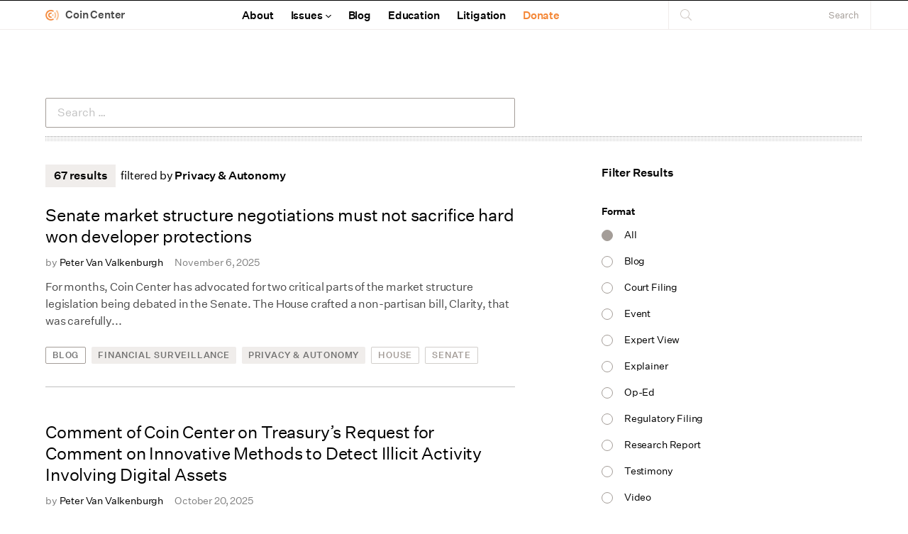

--- FILE ---
content_type: text/html; charset=UTF-8
request_url: https://www.coincenter.org/search/?issue=privacy-autonomy
body_size: 10547
content:
<!doctype html>
<html lang="en-US">
  <head>
  <meta charset="utf-8">
  <meta http-equiv="x-ua-compatible" content="ie=edge">
  <meta name="viewport" content="width=device-width, initial-scale=1, shrink-to-fit=no">
  <meta name='robots' content='index, follow, max-image-preview:large, max-snippet:-1, max-video-preview:-1' />

	<!-- This site is optimized with the Yoast SEO plugin v26.7 - https://yoast.com/wordpress/plugins/seo/ -->
	<title>Search</title>
	<link rel="canonical" href="https://www.coincenter.org/search/" />
	<meta property="og:locale" content="en_US" />
	<meta property="og:type" content="article" />
	<meta property="og:title" content="Search" />
	<meta property="og:url" content="https://www.coincenter.org/search/" />
	<meta property="og:site_name" content="Coin Center" />
	<meta property="article:publisher" content="https://www.facebook.com/DCCoinCenter/" />
	<meta property="article:modified_time" content="2020-07-16T13:14:13+00:00" />
	<meta property="og:image" content="https://www.coincenter.org/app/uploads/2023/03/coin-center-1024-576.jpg" />
	<meta property="og:image:width" content="1616" />
	<meta property="og:image:height" content="909" />
	<meta property="og:image:type" content="image/jpeg" />
	<meta name="twitter:card" content="summary_large_image" />
	<meta name="twitter:site" content="@coincenter" />
	<script type="application/ld+json" class="yoast-schema-graph">{"@context":"https://schema.org","@graph":[{"@type":"WebPage","@id":"https://www.coincenter.org/search/","url":"https://www.coincenter.org/search/","name":"Search","isPartOf":{"@id":"https://www.coincenter.org/#website"},"datePublished":"2015-05-29T14:47:58+00:00","dateModified":"2020-07-16T13:14:13+00:00","breadcrumb":{"@id":"https://www.coincenter.org/search/#breadcrumb"},"inLanguage":"en-US","potentialAction":[{"@type":"ReadAction","target":["https://www.coincenter.org/search/"]}]},{"@type":"BreadcrumbList","@id":"https://www.coincenter.org/search/#breadcrumb","itemListElement":[{"@type":"ListItem","position":1,"name":"Home","item":"https://www.coincenter.org/"},{"@type":"ListItem","position":2,"name":"Search"}]},{"@type":"WebSite","@id":"https://www.coincenter.org/#website","url":"https://www.coincenter.org/","name":"Coin Center","description":"The leading non-profit focused on the policy issues facing cryptocurrencies like Bitcoin.","publisher":{"@id":"https://www.coincenter.org/#organization"},"potentialAction":[{"@type":"SearchAction","target":{"@type":"EntryPoint","urlTemplate":"https://www.coincenter.org/?s={search_term_string}"},"query-input":{"@type":"PropertyValueSpecification","valueRequired":true,"valueName":"search_term_string"}}],"inLanguage":"en-US"},{"@type":"Organization","@id":"https://www.coincenter.org/#organization","name":"Coin Center","url":"https://www.coincenter.org/","logo":{"@type":"ImageObject","inLanguage":"en-US","@id":"https://www.coincenter.org/#/schema/logo/image/","url":"/app/uploads/2023/03/coin-center-1024-576.jpg","contentUrl":"/app/uploads/2023/03/coin-center-1024-576.jpg","width":1616,"height":909,"caption":"Coin Center"},"image":{"@id":"https://www.coincenter.org/#/schema/logo/image/"},"sameAs":["https://www.facebook.com/DCCoinCenter/","https://x.com/coincenter","https://www.linkedin.com/company/coin-center/"]}]}</script>
	<!-- / Yoast SEO plugin. -->


<link rel='dns-prefetch' href='//www.googletagmanager.com' />
<style id='wp-img-auto-sizes-contain-inline-css' type='text/css'>
img:is([sizes=auto i],[sizes^="auto," i]){contain-intrinsic-size:3000px 1500px}
/*# sourceURL=wp-img-auto-sizes-contain-inline-css */
</style>
<style id='wp-block-library-inline-css' type='text/css'>
:root{--wp-block-synced-color:#7a00df;--wp-block-synced-color--rgb:122,0,223;--wp-bound-block-color:var(--wp-block-synced-color);--wp-editor-canvas-background:#ddd;--wp-admin-theme-color:#007cba;--wp-admin-theme-color--rgb:0,124,186;--wp-admin-theme-color-darker-10:#006ba1;--wp-admin-theme-color-darker-10--rgb:0,107,160.5;--wp-admin-theme-color-darker-20:#005a87;--wp-admin-theme-color-darker-20--rgb:0,90,135;--wp-admin-border-width-focus:2px}@media (min-resolution:192dpi){:root{--wp-admin-border-width-focus:1.5px}}.wp-element-button{cursor:pointer}:root .has-very-light-gray-background-color{background-color:#eee}:root .has-very-dark-gray-background-color{background-color:#313131}:root .has-very-light-gray-color{color:#eee}:root .has-very-dark-gray-color{color:#313131}:root .has-vivid-green-cyan-to-vivid-cyan-blue-gradient-background{background:linear-gradient(135deg,#00d084,#0693e3)}:root .has-purple-crush-gradient-background{background:linear-gradient(135deg,#34e2e4,#4721fb 50%,#ab1dfe)}:root .has-hazy-dawn-gradient-background{background:linear-gradient(135deg,#faaca8,#dad0ec)}:root .has-subdued-olive-gradient-background{background:linear-gradient(135deg,#fafae1,#67a671)}:root .has-atomic-cream-gradient-background{background:linear-gradient(135deg,#fdd79a,#004a59)}:root .has-nightshade-gradient-background{background:linear-gradient(135deg,#330968,#31cdcf)}:root .has-midnight-gradient-background{background:linear-gradient(135deg,#020381,#2874fc)}:root{--wp--preset--font-size--normal:16px;--wp--preset--font-size--huge:42px}.has-regular-font-size{font-size:1em}.has-larger-font-size{font-size:2.625em}.has-normal-font-size{font-size:var(--wp--preset--font-size--normal)}.has-huge-font-size{font-size:var(--wp--preset--font-size--huge)}.has-text-align-center{text-align:center}.has-text-align-left{text-align:left}.has-text-align-right{text-align:right}.has-fit-text{white-space:nowrap!important}#end-resizable-editor-section{display:none}.aligncenter{clear:both}.items-justified-left{justify-content:flex-start}.items-justified-center{justify-content:center}.items-justified-right{justify-content:flex-end}.items-justified-space-between{justify-content:space-between}.screen-reader-text{border:0;clip-path:inset(50%);height:1px;margin:-1px;overflow:hidden;padding:0;position:absolute;width:1px;word-wrap:normal!important}.screen-reader-text:focus{background-color:#ddd;clip-path:none;color:#444;display:block;font-size:1em;height:auto;left:5px;line-height:normal;padding:15px 23px 14px;text-decoration:none;top:5px;width:auto;z-index:100000}html :where(.has-border-color){border-style:solid}html :where([style*=border-top-color]){border-top-style:solid}html :where([style*=border-right-color]){border-right-style:solid}html :where([style*=border-bottom-color]){border-bottom-style:solid}html :where([style*=border-left-color]){border-left-style:solid}html :where([style*=border-width]){border-style:solid}html :where([style*=border-top-width]){border-top-style:solid}html :where([style*=border-right-width]){border-right-style:solid}html :where([style*=border-bottom-width]){border-bottom-style:solid}html :where([style*=border-left-width]){border-left-style:solid}html :where(img[class*=wp-image-]){height:auto;max-width:100%}:where(figure){margin:0 0 1em}html :where(.is-position-sticky){--wp-admin--admin-bar--position-offset:var(--wp-admin--admin-bar--height,0px)}@media screen and (max-width:600px){html :where(.is-position-sticky){--wp-admin--admin-bar--position-offset:0px}}
/*# sourceURL=/wp-includes/css/dist/block-library/common.min.css */
</style>
<link rel="stylesheet" href="/app/plugins/expandable-blocks/css/blocks.css?ver=6.9">
<link rel="stylesheet" href="/app/themes/coincenter/dist/styles/main_17289d8f.css">
<meta name="generator" content="Site Kit by Google 1.168.0" />  <link rel="shortcut icon" href="https://www.coincenter.org/app/themes/coincenter/dist/images/favicon_44437397.ico">
		<style type="text/css" id="wp-custom-css">
			.fsForm .fsPage { min-width: 0; }
.blog-aside:first-child { display:none; }

.content table:not(:last-child) { margin-bottom: 1rem; }
.content table p { font-size: 1rem; margin-top: 1.5rem; }

.court-filings div:not(:last-child) { margin-bottom: 1.5rem; }
.court-filings h3 a { text-decoration: none; }

.gallery { -webkit-box-align: center; -ms-flex-align: center; align-items: center; display: -webkit-box; display: -ms-flexbox; display: flex; -ms-flex-wrap: wrap; flex-wrap: wrap; margin-bottom: 1.5rem; }
.gallery-item { margin-bottom: 0.5rem; padding: 0 0.5rem; width: 33.3%; }
.gallery-columns-1 .gallery-item { width: 100%; }
.gallery-item img { background: none; margin: 0; padding: 0; }

@media (min-width: 1024px) {
	.gallery-columns-1 .gallery-item {width:100%;}
  .gallery-columns-3 .gallery-item {width:33.33%;}
  .gallery-columns-4 .gallery-item {width:25%;}
  .gallery-columns-5 .gallery-item {width:20%;}
  .gallery-columns-6 .gallery-item {width:16.6%;}
  .gallery-columns-7 .gallery-item {width:14.2%;}
  .gallery-columns-8 .gallery-item {width:12.5%;}
  .gallery-columns-9 .gallery-item {width:11.11%;}
}

/* Fix tag archive pages */
body.tag { background-color: inherit; font-weight: inherit; font-size: inherit; letter-spacing: inherit; text-transform: none; -webkit-transition: none; -o-transition: none; transition: none; }
body.tag a { color: inherit; }
body.tag:hover { background-color: inherit; }
body.tag:hover a { color: inherit; }		</style>
		</head>
  <body class="wp-singular page page-id-1393 wp-theme-coincenterresources search app-data index-data singular-data page-data page-1393-data page-search-data">
        <header>
  <div class="container">
    <nav class="navbar" role="navigation" aria-label="main navigation">
      <div class="navbar-brand">
        <a class="navbar-item" href="https://www.coincenter.org/" data-wpel-link="internal">Coin Center</a>

        <a role="button" class="navbar-burger burger" aria-label="menu" aria-expanded="false" data-target="navbar-menu">
          <span aria-hidden="true"></span>
          <span aria-hidden="true"></span>
          <span aria-hidden="true"></span>
        </a>
      </div>

      <div id="navbar-menu" class="navbar-menu">
        <div class="main-menu"><ul id="menu-primary-menu" class="nav"><li id="menu-item-1270" class="menu-item menu-item-type-post_type menu-item-object-page menu-item-1270"><a href="https://www.coincenter.org/about/" data-wpel-link="internal">About</a></li>
<li id="menu-item-1322" class="menu-item menu-item-type-post_type menu-item-object-page menu-item-has-children menu-item-1322"><a href="#">Issues</a>
<ul class="sub-menu">
	<li id="menu-item-1414" class="menu-item menu-item-type-taxonomy menu-item-object-research_areas menu-item-1414"><a href="/issues/consumer-protection/" data-wpel-link="internal">Consumer Protection</a></li>
	<li id="menu-item-1415" class="menu-item menu-item-type-taxonomy menu-item-object-research_areas menu-item-1415"><a href="/issues/financial-surveillance/" data-wpel-link="internal">Financial Surveillance</a></li>
	<li id="menu-item-1416" class="menu-item menu-item-type-taxonomy menu-item-object-research_areas menu-item-1416"><a href="/issues/innovation/" data-wpel-link="internal">Innovation Policy</a></li>
	<li id="menu-item-1417" class="menu-item menu-item-type-taxonomy menu-item-object-research_areas menu-item-1417"><a href="/issues/investor-protection/" data-wpel-link="internal">Investor Protection</a></li>
	<li id="menu-item-1418" class="menu-item menu-item-type-taxonomy menu-item-object-research_areas menu-item-1418"><a href="/issues/privacy-autonomy/" data-wpel-link="internal">Privacy &amp; Autonomy</a></li>
	<li id="menu-item-1419" class="menu-item menu-item-type-taxonomy menu-item-object-research_areas menu-item-1419"><a href="/issues/tax/" data-wpel-link="internal">Tax Policy</a></li>
</ul>
</li>
<li id="menu-item-1302" class="menu-item menu-item-type-post_type menu-item-object-page menu-item-1302"><a href="https://www.coincenter.org/blog/" data-wpel-link="internal">Blog</a></li>
<li id="menu-item-1308" class="menu-item menu-item-type-post_type menu-item-object-page menu-item-1308"><a href="https://www.coincenter.org/education/" data-wpel-link="internal">Education</a></li>
<li id="menu-item-2240" class="menu-item menu-item-type-post_type menu-item-object-page menu-item-2240"><a href="https://www.coincenter.org/litigation/" data-wpel-link="internal">Litigation</a></li>
<li id="menu-item-1269" class="menu-item menu-item-type-post_type menu-item-object-page menu-item-1269"><a href="https://www.coincenter.org/donate/" data-wpel-link="internal">Donate</a></li>
</ul></div>
        <form role="search" method="get" class="search-form" action="https://www.coincenter.org/">
				<label>
					<span class="screen-reader-text">Search for:</span>
					<input type="search" class="search-field" placeholder="Search &hellip;" value="" name="s" />
				</label>
				<input type="submit" class="search-submit" value="Search" />
			</form>
      </div>
    </nav>
  </div>
</header>
    <div class="wrap container" role="document">
      <main class="main">
               
    
          <div class="search-heading">
  <div class="columns">
    <div class="column is-7">
      <form role="search" method="get" class="search-form" action="https://www.coincenter.org/">
				<label>
					<span class="screen-reader-text">Search for:</span>
					<input type="search" class="search-field" placeholder="Search &hellip;" value="" name="s" />
				</label>
				<input type="submit" class="search-submit" value="Search" />
			</form>
    </div>
  </div>
</div>


                                 



  
<div class="search-results-wrapper columns">
  <div class="blog column is-7">
        <p>
      <span id="results-total" class="label-tag">67 results</span>
      <span id="results-terms">filtered by <strong></strong></span>
    </p>

          <div class="results">
                   <div class="entry">
  <p class="entry-title">
    <a href="https://www.coincenter.org/senate-market-structure-negotiations-must-not-sacrifice-hard-won-developer-protections/" data-wpel-link="internal">      Senate market structure negotiations must not sacrifice hard won developer protections
    </a>  </p>


        <p class="byline">
      by&nbsp;
                    <a href="https://www.coincenter.org/people/peter-van-valkenburgh/" rel="author" data-wpel-link="internal">Peter Van Valkenburgh</a>
                  <time class="entry-date" datetime="2025-11-06T18:32:07+00:00">November 6, 2025</time>
  </p>
  
      <p class="entry-summary">For months, Coin Center has advocated for two critical parts of the market structure legislation being debated in the Senate. The House crafted a non-partisan bill, Clarity, that was carefully...</p>
  
      <div class="tags">
                  <span class="tag is-outlined">
          <a href="https://www.coincenter.org/search/?format=blog" data-wpel-link="internal">Blog</a>
        </span>
                            <span class="tag">
          <a href="https://www.coincenter.org/search/?issue=financial-surveillance" data-wpel-link="internal">Financial Surveillance</a>
        </span>
              <span class="tag">
          <a href="https://www.coincenter.org/search/?issue=privacy-autonomy" data-wpel-link="internal">Privacy &amp; Autonomy</a>
        </span>
                            <span class="tag is-outlined is-lighter">
          <a href="https://www.coincenter.org/search/?topic=house" data-wpel-link="internal">House</a>
        </span>
              <span class="tag is-outlined is-lighter">
          <a href="https://www.coincenter.org/search/?topic=senate" data-wpel-link="internal">Senate</a>
        </span>
            </div>
  </div>
                   <div class="entry">
  <p class="entry-title">
    <a href="https://www.coincenter.org/comment-of-coin-center-on-treasurys-request-for-comment-on-innovative-methods-to-detect-illicit-activity-involving-digital-assets/" data-wpel-link="internal">      Comment of Coin Center on Treasury’s Request for Comment on Innovative Methods to Detect Illicit Activity Involving Digital Assets
    </a>  </p>


        <p class="byline">
      by&nbsp;
                    <a href="https://www.coincenter.org/people/peter-van-valkenburgh/" rel="author" data-wpel-link="internal">Peter Van Valkenburgh</a>
                  <time class="entry-date" datetime="2025-10-20T15:10:06+00:00">October 20, 2025</time>
  </p>
  
      <p class="entry-summary">A PDF version of this comment is available here. October 17, 2025 TREAS-DO-2025-0070-0001 To whom it may concern: Coin Center is an independent nonprofit research and advocacy center focused on...</p>
  
      <div class="tags">
                  <span class="tag is-outlined">
          <a href="https://www.coincenter.org/search/?format=regulatory-filing" data-wpel-link="internal">Regulatory Filing</a>
        </span>
                            <span class="tag">
          <a href="https://www.coincenter.org/search/?issue=financial-surveillance" data-wpel-link="internal">Financial Surveillance</a>
        </span>
              <span class="tag">
          <a href="https://www.coincenter.org/search/?issue=privacy-autonomy" data-wpel-link="internal">Privacy &amp; Autonomy</a>
        </span>
                            <span class="tag is-outlined is-lighter">
          <a href="https://www.coincenter.org/search/?topic=treasury" data-wpel-link="internal">Treasury</a>
        </span>
            </div>
  </div>
                   <div class="entry">
  <p class="entry-title">
    <a href="https://www.coincenter.org/digital-identity-is-broken-the-tech-to-fix-it-is-ready-heres-how-the-government-can-help/" data-wpel-link="internal">      Digital Identity is broken. The tech to fix it is ready. Here’s how the government can help.
    </a>  </p>


        <p class="byline">
      by&nbsp;
                    <a href="https://www.coincenter.org/people/peter-van-valkenburgh/" rel="author" data-wpel-link="internal">Peter Van Valkenburgh</a>
                  <time class="entry-date" datetime="2025-09-18T16:32:10+00:00">September 18, 2025</time>
  </p>
  
      <p class="entry-summary">For decades, America has relied on an identity verification system that is costly, intrusive, and ineffective. It fails to stop serious crime, while burdening ordinary people with endless paperwork and...</p>
  
      <div class="tags">
                  <span class="tag is-outlined">
          <a href="https://www.coincenter.org/search/?format=blog" data-wpel-link="internal">Blog</a>
        </span>
                            <span class="tag">
          <a href="https://www.coincenter.org/search/?issue=financial-surveillance" data-wpel-link="internal">Financial Surveillance</a>
        </span>
              <span class="tag">
          <a href="https://www.coincenter.org/search/?issue=innovation" data-wpel-link="internal">Innovation Policy</a>
        </span>
              <span class="tag">
          <a href="https://www.coincenter.org/search/?issue=privacy-autonomy" data-wpel-link="internal">Privacy &amp; Autonomy</a>
        </span>
                            <span class="tag is-outlined is-lighter">
          <a href="https://www.coincenter.org/search/?topic=congress" data-wpel-link="internal">Congress</a>
        </span>
              <span class="tag is-outlined is-lighter">
          <a href="https://www.coincenter.org/search/?topic=treasury" data-wpel-link="internal">Treasury</a>
        </span>
            </div>
  </div>
                   <div class="entry">
  <p class="entry-title">
    <a href="https://www.coincenter.org/tear-down-this-walled-garden/" data-wpel-link="internal">      Tear Down this Walled Garden: American Values and Digital Identity
    </a>  </p>


        <p class="byline">
      by&nbsp;
                    <a href="https://www.coincenter.org/people/peter-van-valkenburgh/" rel="author" data-wpel-link="internal">Peter Van Valkenburgh</a>
                        <span>&</span>
            <a href="https://www.coincenter.org/people/ian-miers/" rel="author" data-wpel-link="internal">Ian Miers</a>
                  <time class="entry-date" datetime="2025-09-18T15:52:08+00:00">September 18, 2025</time>
  </p>
  
      <p class="entry-summary">Financial institutions today are burdened by identity verification frameworks that are simultaneously costly, privacy-invasive, and ineffective at deterring illicit finance. Despite vast surveillance systems built on the foundation of the...</p>
  
      <div class="tags">
                  <span class="tag is-outlined">
          <a href="https://www.coincenter.org/search/?format=research-report" data-wpel-link="internal">Research Report</a>
        </span>
                            <span class="tag">
          <a href="https://www.coincenter.org/search/?issue=financial-surveillance" data-wpel-link="internal">Financial Surveillance</a>
        </span>
              <span class="tag">
          <a href="https://www.coincenter.org/search/?issue=innovation" data-wpel-link="internal">Innovation Policy</a>
        </span>
              <span class="tag">
          <a href="https://www.coincenter.org/search/?issue=privacy-autonomy" data-wpel-link="internal">Privacy &amp; Autonomy</a>
        </span>
                </div>
  </div>
                   <div class="entry">
  <p class="entry-title">
    <a href="https://www.coincenter.org/six-months-of-crypto-policy-the-good-the-bad-and-the-lingering-questions/" data-wpel-link="internal">      Six months of crypto policy: The good, the bad, and the lingering questions
    </a>  </p>


        <p class="byline">
      by&nbsp;
                    <a href="https://www.coincenter.org/people/peter-van-valkenburgh/" rel="author" data-wpel-link="internal">Peter Van Valkenburgh</a>
                  <time class="entry-date" datetime="2025-08-06T20:18:31+00:00">August 6, 2025</time>
  </p>
  
      <p class="entry-summary">We’re six months into the new administration and the 119th Congress. So much has happened that it’s difficult to keep it all straight. For clarity, here are the big news...</p>
  
      <div class="tags">
                  <span class="tag is-outlined">
          <a href="https://www.coincenter.org/search/?format=blog" data-wpel-link="internal">Blog</a>
        </span>
                            <span class="tag">
          <a href="https://www.coincenter.org/search/?issue=consumer-protection" data-wpel-link="internal">Consumer Protection</a>
        </span>
              <span class="tag">
          <a href="https://www.coincenter.org/search/?issue=financial-surveillance" data-wpel-link="internal">Financial Surveillance</a>
        </span>
              <span class="tag">
          <a href="https://www.coincenter.org/search/?issue=innovation" data-wpel-link="internal">Innovation Policy</a>
        </span>
              <span class="tag">
          <a href="https://www.coincenter.org/search/?issue=investor-protection" data-wpel-link="internal">Investor Protection</a>
        </span>
              <span class="tag">
          <a href="https://www.coincenter.org/search/?issue=privacy-autonomy" data-wpel-link="internal">Privacy &amp; Autonomy</a>
        </span>
              <span class="tag">
          <a href="https://www.coincenter.org/search/?issue=tax" data-wpel-link="internal">Tax Policy</a>
        </span>
                            <span class="tag is-outlined is-lighter">
          <a href="https://www.coincenter.org/search/?topic=cftc" data-wpel-link="internal">CFTC</a>
        </span>
              <span class="tag is-outlined is-lighter">
          <a href="https://www.coincenter.org/search/?topic=congress" data-wpel-link="internal">Congress</a>
        </span>
              <span class="tag is-outlined is-lighter">
          <a href="https://www.coincenter.org/search/?topic=sec" data-wpel-link="internal">SEC</a>
        </span>
              <span class="tag is-outlined is-lighter">
          <a href="https://www.coincenter.org/search/?topic=treasury" data-wpel-link="internal">Treasury</a>
        </span>
              <span class="tag is-outlined is-lighter">
          <a href="https://www.coincenter.org/search/?topic=white-house" data-wpel-link="internal">White House</a>
        </span>
            </div>
  </div>
                   <div class="entry">
  <p class="entry-title">
    <a href="https://www.coincenter.org/response-to-senate-banking-committee-digital-asset-market-structure-request-for-information/" data-wpel-link="internal">      Response to Senate Banking Committee Digital Asset Market Structure Request for Information
    </a>  </p>


        <p class="byline">
      by&nbsp;
                    <a href="https://www.coincenter.org/people/jason-somensatto/" rel="author" data-wpel-link="internal">Jason Somensatto</a>
                  <time class="entry-date" datetime="2025-08-04T23:57:36+00:00">August 4, 2025</time>
  </p>
  
      <p class="entry-summary"></p>
  
      <div class="tags">
                  <span class="tag is-outlined">
          <a href="https://www.coincenter.org/search/?format=regulatory-filing" data-wpel-link="internal">Regulatory Filing</a>
        </span>
                            <span class="tag">
          <a href="https://www.coincenter.org/search/?issue=consumer-protection" data-wpel-link="internal">Consumer Protection</a>
        </span>
              <span class="tag">
          <a href="https://www.coincenter.org/search/?issue=financial-surveillance" data-wpel-link="internal">Financial Surveillance</a>
        </span>
              <span class="tag">
          <a href="https://www.coincenter.org/search/?issue=investor-protection" data-wpel-link="internal">Investor Protection</a>
        </span>
              <span class="tag">
          <a href="https://www.coincenter.org/search/?issue=privacy-autonomy" data-wpel-link="internal">Privacy &amp; Autonomy</a>
        </span>
                </div>
  </div>
                   <div class="entry">
  <p class="entry-title">
    <a href="https://www.coincenter.org/torres-and-emmer-reintroduce-the-blockchain-regulatory-certainty-act/" data-wpel-link="internal">      Torres and Emmer Reintroduce the Blockchain Regulatory Certainty Act
    </a>  </p>


        <p class="byline">
      by&nbsp;
                    <a href="https://www.coincenter.org/people/peter-van-valkenburgh/" rel="author" data-wpel-link="internal">Peter Van Valkenburgh</a>
                  <time class="entry-date" datetime="2025-05-21T22:07:18+00:00">May 21, 2025</time>
  </p>
  
      <p class="entry-summary">This week, Representatives Ritchie Torres (D-NY) and Majority Whip Tom Emmer (R-MN) reintroduced the Blockchain Regulatory Certainty Act (BRCA)—a bipartisan bill that offers essential clarity for developers, miners, stakers, and...</p>
  
      <div class="tags">
                  <span class="tag is-outlined">
          <a href="https://www.coincenter.org/search/?format=blog" data-wpel-link="internal">Blog</a>
        </span>
                            <span class="tag">
          <a href="https://www.coincenter.org/search/?issue=innovation" data-wpel-link="internal">Innovation Policy</a>
        </span>
              <span class="tag">
          <a href="https://www.coincenter.org/search/?issue=privacy-autonomy" data-wpel-link="internal">Privacy &amp; Autonomy</a>
        </span>
                            <span class="tag is-outlined is-lighter">
          <a href="https://www.coincenter.org/search/?topic=congress" data-wpel-link="internal">Congress</a>
        </span>
            </div>
  </div>
                   <div class="entry">
  <p class="entry-title">
    <a href="https://www.coincenter.org/an-amendment-to-the-genius-act-would-give-the-president-unchecked-power-over-open-source-software/" data-wpel-link="internal">      An amendment to the GENIUS act would give the President unchecked power over open source software
    </a>  </p>


        <p class="byline">
      by&nbsp;
                    <a href="https://www.coincenter.org/people/peter-van-valkenburgh/" rel="author" data-wpel-link="internal">Peter Van Valkenburgh</a>
                  <time class="entry-date" datetime="2025-05-21T16:37:51+00:00">May 21, 2025</time>
  </p>
  
      <p class="entry-summary">Senator Jack Reed has submitted an amendment to the GENIUS Act in the Senate that would overturn the Tornado Cash sanctions ruling in the Fifth Circuit, and explicitly give the...</p>
  
      <div class="tags">
                  <span class="tag is-outlined">
          <a href="https://www.coincenter.org/search/?format=blog" data-wpel-link="internal">Blog</a>
        </span>
                            <span class="tag">
          <a href="https://www.coincenter.org/search/?issue=financial-surveillance" data-wpel-link="internal">Financial Surveillance</a>
        </span>
              <span class="tag">
          <a href="https://www.coincenter.org/search/?issue=privacy-autonomy" data-wpel-link="internal">Privacy &amp; Autonomy</a>
        </span>
                            <span class="tag is-outlined is-lighter">
          <a href="https://www.coincenter.org/search/?topic=congress" data-wpel-link="internal">Congress</a>
        </span>
            </div>
  </div>
                   <div class="entry">
  <p class="entry-title">
    <a href="https://www.coincenter.org/to-end-regulation-by-prosecution-drop-these-three-cases/" data-wpel-link="internal">      To End ‘Regulation by Prosecution’ Drop These Three Cases
    </a>  </p>


        <p class="byline">
      by&nbsp;
                    <a href="https://www.coincenter.org/people/peter-van-valkenburgh/" rel="author" data-wpel-link="internal">Peter Van Valkenburgh</a>
                        <span>&</span>
            <a href="https://www.coincenter.org/people/andrea-osullivan/" rel="author" data-wpel-link="internal">Andrea O&#8217;Sullivan</a>
                  <time class="entry-date" datetime="2025-04-15T16:05:36+00:00">April 15, 2025</time>
  </p>
  
      <p class="entry-summary">In 2023 and 2024 the DOJ pursued investigations and brought crypto prosecutions that no one would have expected. They unjustly targeted non-custodial wallet and protocol developers and massively chilled innovation...</p>
  
      <div class="tags">
                  <span class="tag is-outlined">
          <a href="https://www.coincenter.org/search/?format=blog" data-wpel-link="internal">Blog</a>
        </span>
                            <span class="tag">
          <a href="https://www.coincenter.org/search/?issue=financial-surveillance" data-wpel-link="internal">Financial Surveillance</a>
        </span>
              <span class="tag">
          <a href="https://www.coincenter.org/search/?issue=litigation" data-wpel-link="internal">Litigation</a>
        </span>
              <span class="tag">
          <a href="https://www.coincenter.org/search/?issue=privacy-autonomy" data-wpel-link="internal">Privacy &amp; Autonomy</a>
        </span>
                            <span class="tag is-outlined is-lighter">
          <a href="https://www.coincenter.org/search/?topic=doj" data-wpel-link="internal">DOJ</a>
        </span>
            </div>
  </div>
                   <div class="entry">
  <p class="entry-title">
    <a href="https://www.coincenter.org/coin-center-fellow-michael-lewellen-is-suing-the-doj-over-their-criminalization-of-software-development/" data-wpel-link="internal">      Coin Center Fellow Michael Lewellen is suing the DOJ over their criminalization of software development
    </a>  </p>


        <p class="byline">
      by&nbsp;
                    <a href="https://www.coincenter.org/people/peter-van-valkenburgh/" rel="author" data-wpel-link="internal">Peter Van Valkenburgh</a>
                  <time class="entry-date" datetime="2025-01-16T15:58:08+00:00">January 16, 2025</time>
  </p>
  
      <p class="entry-summary">Today Coin Center Fellow and smart contract security expert Michael Lewellen filed suit against the Department of Justice for their chilling interpretation of the unlicensed money transmission criminal statutes. Coin...</p>
  
      <div class="tags">
                  <span class="tag is-outlined">
          <a href="https://www.coincenter.org/search/?format=blog" data-wpel-link="internal">Blog</a>
        </span>
              <span class="tag is-outlined">
          <a href="https://www.coincenter.org/search/?format=court-filing" data-wpel-link="internal">Court Filing</a>
        </span>
                            <span class="tag">
          <a href="https://www.coincenter.org/search/?issue=financial-surveillance" data-wpel-link="internal">Financial Surveillance</a>
        </span>
              <span class="tag">
          <a href="https://www.coincenter.org/search/?issue=litigation" data-wpel-link="internal">Litigation</a>
        </span>
              <span class="tag">
          <a href="https://www.coincenter.org/search/?issue=privacy-autonomy" data-wpel-link="internal">Privacy &amp; Autonomy</a>
        </span>
                            <span class="tag is-outlined is-lighter">
          <a href="https://www.coincenter.org/search/?topic=doj" data-wpel-link="internal">DOJ</a>
        </span>
              <span class="tag is-outlined is-lighter">
          <a href="https://www.coincenter.org/search/?topic=treasury" data-wpel-link="internal">Treasury</a>
        </span>
            </div>
  </div>
              </div>
              <p id="load-more"><a href="/search/page/2/?issue=privacy-autonomy" data-wpel-link="internal">Show more</a></p>
                </div>

  <div class="blog-sidebar filters column is-4-desktop is-offset-1-desktop">
    <p id="filters-toggle" aria-expanded="false">Filter Results</p>
    <div class="filter-facet">
      <p>Format</p>
                  <label>
        All
        <input type="radio" name="format" value=""  checked >
        <span class="checkmark"></span>
      </label>
                              <label>
          Blog
          <input type="radio" name="format" value="blog" >
          <span class="checkmark"></span>
        </label>
                              <label>
          Court Filing
          <input type="radio" name="format" value="court-filing" >
          <span class="checkmark"></span>
        </label>
                              <label>
          Event
          <input type="radio" name="format" value="event" >
          <span class="checkmark"></span>
        </label>
                              <label>
          Expert View
          <input type="radio" name="format" value="expert-view" >
          <span class="checkmark"></span>
        </label>
                              <label>
          Explainer
          <input type="radio" name="format" value="explainer" >
          <span class="checkmark"></span>
        </label>
                              <label>
          Op-Ed
          <input type="radio" name="format" value="op-ed" >
          <span class="checkmark"></span>
        </label>
                              <label>
          Regulatory Filing
          <input type="radio" name="format" value="regulatory-filing" >
          <span class="checkmark"></span>
        </label>
                              <label>
          Research Report
          <input type="radio" name="format" value="research-report" >
          <span class="checkmark"></span>
        </label>
                              <label>
          Testimony
          <input type="radio" name="format" value="testimony" >
          <span class="checkmark"></span>
        </label>
                              <label>
          Video
          <input type="radio" name="format" value="video" >
          <span class="checkmark"></span>
        </label>
          </div>

    <div class="filter-facet">
      <p>Issue</p>
                                                        <label>
          Consumer Protection
          <input type="checkbox" value="consumer-protection" >
          <span class="checkmark"></span>
        </label>
                              <label>
          Financial Surveillance
          <input type="checkbox" value="financial-surveillance" >
          <span class="checkmark"></span>
        </label>
                              <label>
          Innovation Policy
          <input type="checkbox" value="innovation" >
          <span class="checkmark"></span>
        </label>
                              <label>
          Investor Protection
          <input type="checkbox" value="investor-protection" >
          <span class="checkmark"></span>
        </label>
                              <label>
          Litigation
          <input type="checkbox" value="litigation" >
          <span class="checkmark"></span>
        </label>
                                                <label>
          Privacy &amp; Autonomy
          <input type="checkbox" value="privacy-autonomy" checked>
          <span class="checkmark"></span>
        </label>
                              <label>
          Tax Policy
          <input type="checkbox" value="tax" >
          <span class="checkmark"></span>
        </label>
          </div>

    <div class="filter-facet">
      <p>Topic</p>
                                          <label>
          Bitlicense
          <input type="checkbox"  value="bitlicense" >
          <span class="checkmark"></span>
        </label>
                              <label>
          BSA
          <input type="checkbox"  value="bsa" >
          <span class="checkmark"></span>
        </label>
                              <label>
          CBDC
          <input type="checkbox"  value="cbdc" >
          <span class="checkmark"></span>
        </label>
                              <label>
          CFPB
          <input type="checkbox"  value="cfpb" >
          <span class="checkmark"></span>
        </label>
                              <label>
          CFTC
          <input type="checkbox"  value="cftc" >
          <span class="checkmark"></span>
        </label>
                              <label>
          Congress
          <input type="checkbox"  value="congress" >
          <span class="checkmark"></span>
        </label>
                              <label>
          dinner
          <input type="checkbox"  value="dinner" >
          <span class="checkmark"></span>
        </label>
                              <label>
          DOJ
          <input type="checkbox"  value="doj" >
          <span class="checkmark"></span>
        </label>
                              <label>
          Energy
          <input type="checkbox"  value="energy" >
          <span class="checkmark"></span>
        </label>
                              <label>
          FATF
          <input type="checkbox"  value="fatf" >
          <span class="checkmark"></span>
        </label>
                              <label>
          FEC
          <input type="checkbox"  value="fec" >
          <span class="checkmark"></span>
        </label>
                              <label>
          Federal
          <input type="checkbox"  value="federal" >
          <span class="checkmark"></span>
        </label>
                              <label>
          Federal Reserve
          <input type="checkbox"  value="federal-reserve" >
          <span class="checkmark"></span>
        </label>
                              <label>
          FinCen
          <input type="checkbox"  value="fincen" >
          <span class="checkmark"></span>
        </label>
                              <label>
          FTC
          <input type="checkbox"  value="ftc" >
          <span class="checkmark"></span>
        </label>
                              <label>
          HI
          <input type="checkbox"  value="hi" >
          <span class="checkmark"></span>
        </label>
                              <label>
          House
          <input type="checkbox"  value="house" >
          <span class="checkmark"></span>
        </label>
                              <label>
          International
          <input type="checkbox"  value="international" >
          <span class="checkmark"></span>
        </label>
                              <label>
          IRS
          <input type="checkbox"  value="irs" >
          <span class="checkmark"></span>
        </label>
                              <label>
          Libra
          <input type="checkbox"  value="libra" >
          <span class="checkmark"></span>
        </label>
                              <label>
          Money Transmission Licensing
          <input type="checkbox"  value="money-transmission-licensing" >
          <span class="checkmark"></span>
        </label>
                              <label>
          MTL
          <input type="checkbox"  value="mtl" >
          <span class="checkmark"></span>
        </label>
                              <label>
          OCC
          <input type="checkbox"  value="occ" >
          <span class="checkmark"></span>
        </label>
                              <label>
          OFAC
          <input type="checkbox"  value="ofac" >
          <span class="checkmark"></span>
        </label>
                              <label>
          SEC
          <input type="checkbox"  value="sec" >
          <span class="checkmark"></span>
        </label>
                              <label>
          Senate
          <input type="checkbox"  value="senate" >
          <span class="checkmark"></span>
        </label>
                              <label>
          Stablecoins
          <input type="checkbox"  value="stablecoins" >
          <span class="checkmark"></span>
        </label>
                              <label>
          Treasury
          <input type="checkbox"  value="treasury" >
          <span class="checkmark"></span>
        </label>
                              <label>
          ULC
          <input type="checkbox"  value="ulc" >
          <span class="checkmark"></span>
        </label>
                              <label>
          White House
          <input type="checkbox"  value="white-house" >
          <span class="checkmark"></span>
        </label>
          </div>
  </div>
</div>

    
            </main>
    </div>
        <footer class="footer content-info">
  <div class="container">
    <div class="columns">
      <div class="column">
        <p class="footer-column-heading">Coin Center</p>
                          <p>Washington, DC</p>
<p>info@coincenter.org</p>
<p><a href="https://twitter.com/coincenter" data-wpel-link="external" target="_blank" rel="noopener">@coincenter</a></p>

              </div>

              <div class="column">
          <p class="footer-column-heading">Sitemap</p>
          <div class="menu-footer-menu-container"><ul id="menu-footer-menu" class="footer-menu"><li id="menu-item-1273" class="menu-item menu-item-type-post_type menu-item-object-page menu-item-1273"><a href="https://www.coincenter.org/about/" data-wpel-link="internal">About</a></li>
<li id="menu-item-1272" class="menu-item menu-item-type-post_type menu-item-object-page menu-item-1272"><a href="https://www.coincenter.org/donate/" data-wpel-link="internal">Donate</a></li>
<li id="menu-item-1271" class="menu-item menu-item-type-post_type menu-item-object-page menu-item-1271"><a href="https://www.coincenter.org/contact/" data-wpel-link="internal">Contact</a></li>
<li id="menu-item-1307" class="menu-item menu-item-type-post_type menu-item-object-page menu-item-1307"><a href="https://www.coincenter.org/education/" data-wpel-link="internal">Education</a></li>
<li id="menu-item-1301" class="menu-item menu-item-type-post_type menu-item-object-page menu-item-1301"><a href="https://www.coincenter.org/blog/" data-wpel-link="internal">Blog</a></li>
<li id="menu-item-1398" class="menu-item menu-item-type-custom menu-item-object-custom menu-item-1398"><a href="/search/?format=research-report" data-wpel-link="internal">Reports</a></li>
<li id="menu-item-1399" class="menu-item menu-item-type-custom menu-item-object-custom menu-item-1399"><a href="/search/?format=testimony" data-wpel-link="internal">Testimony</a></li>
<li id="menu-item-1400" class="menu-item menu-item-type-custom menu-item-object-custom menu-item-1400"><a href="/search/?format=regulatory-filing" data-wpel-link="internal">Filings</a></li>
</ul></div>
        </div>
      
      <div class="column">
        <div class="newsletter">
        <h3>Coin Center Policy Briefing</h3>
        <p>Receive periodic updates on policy research, testimony, and other Coin Center news.</p>
    <div id="mc_embed_signup" class="mce-form">
      <iframe src="https://coincenter.substack.com/embed" width="480" height="320" style="background-color: none; border: 0; margin: -24px -12px;" frameborder="0" scrolling="no"></iframe>
    <div class="signup-message"></div>
  </div>
</div>
      </div>
    </div>
  </div>
</footer>
    <script type="speculationrules">
{"prefetch":[{"source":"document","where":{"and":[{"href_matches":"/*"},{"not":{"href_matches":["/wp/wp-*.php","/wp/wp-admin/*","/app/uploads/*","/app/*","/app/plugins/*","/app/themes/coincenter/resources/*","/*\\?(.+)"]}},{"not":{"selector_matches":"a[rel~=\"nofollow\"]"}},{"not":{"selector_matches":".no-prefetch, .no-prefetch a"}}]},"eagerness":"conservative"}]}
</script>
<style id='global-styles-inline-css' type='text/css'>
:root{--wp--preset--aspect-ratio--square: 1;--wp--preset--aspect-ratio--4-3: 4/3;--wp--preset--aspect-ratio--3-4: 3/4;--wp--preset--aspect-ratio--3-2: 3/2;--wp--preset--aspect-ratio--2-3: 2/3;--wp--preset--aspect-ratio--16-9: 16/9;--wp--preset--aspect-ratio--9-16: 9/16;--wp--preset--color--black: #000000;--wp--preset--color--cyan-bluish-gray: #abb8c3;--wp--preset--color--white: #ffffff;--wp--preset--color--pale-pink: #f78da7;--wp--preset--color--vivid-red: #cf2e2e;--wp--preset--color--luminous-vivid-orange: #ff6900;--wp--preset--color--luminous-vivid-amber: #fcb900;--wp--preset--color--light-green-cyan: #7bdcb5;--wp--preset--color--vivid-green-cyan: #00d084;--wp--preset--color--pale-cyan-blue: #8ed1fc;--wp--preset--color--vivid-cyan-blue: #0693e3;--wp--preset--color--vivid-purple: #9b51e0;--wp--preset--gradient--vivid-cyan-blue-to-vivid-purple: linear-gradient(135deg,rgb(6,147,227) 0%,rgb(155,81,224) 100%);--wp--preset--gradient--light-green-cyan-to-vivid-green-cyan: linear-gradient(135deg,rgb(122,220,180) 0%,rgb(0,208,130) 100%);--wp--preset--gradient--luminous-vivid-amber-to-luminous-vivid-orange: linear-gradient(135deg,rgb(252,185,0) 0%,rgb(255,105,0) 100%);--wp--preset--gradient--luminous-vivid-orange-to-vivid-red: linear-gradient(135deg,rgb(255,105,0) 0%,rgb(207,46,46) 100%);--wp--preset--gradient--very-light-gray-to-cyan-bluish-gray: linear-gradient(135deg,rgb(238,238,238) 0%,rgb(169,184,195) 100%);--wp--preset--gradient--cool-to-warm-spectrum: linear-gradient(135deg,rgb(74,234,220) 0%,rgb(151,120,209) 20%,rgb(207,42,186) 40%,rgb(238,44,130) 60%,rgb(251,105,98) 80%,rgb(254,248,76) 100%);--wp--preset--gradient--blush-light-purple: linear-gradient(135deg,rgb(255,206,236) 0%,rgb(152,150,240) 100%);--wp--preset--gradient--blush-bordeaux: linear-gradient(135deg,rgb(254,205,165) 0%,rgb(254,45,45) 50%,rgb(107,0,62) 100%);--wp--preset--gradient--luminous-dusk: linear-gradient(135deg,rgb(255,203,112) 0%,rgb(199,81,192) 50%,rgb(65,88,208) 100%);--wp--preset--gradient--pale-ocean: linear-gradient(135deg,rgb(255,245,203) 0%,rgb(182,227,212) 50%,rgb(51,167,181) 100%);--wp--preset--gradient--electric-grass: linear-gradient(135deg,rgb(202,248,128) 0%,rgb(113,206,126) 100%);--wp--preset--gradient--midnight: linear-gradient(135deg,rgb(2,3,129) 0%,rgb(40,116,252) 100%);--wp--preset--font-size--small: 13px;--wp--preset--font-size--medium: 20px;--wp--preset--font-size--large: 36px;--wp--preset--font-size--x-large: 42px;--wp--preset--spacing--20: 0.44rem;--wp--preset--spacing--30: 0.67rem;--wp--preset--spacing--40: 1rem;--wp--preset--spacing--50: 1.5rem;--wp--preset--spacing--60: 2.25rem;--wp--preset--spacing--70: 3.38rem;--wp--preset--spacing--80: 5.06rem;--wp--preset--shadow--natural: 6px 6px 9px rgba(0, 0, 0, 0.2);--wp--preset--shadow--deep: 12px 12px 50px rgba(0, 0, 0, 0.4);--wp--preset--shadow--sharp: 6px 6px 0px rgba(0, 0, 0, 0.2);--wp--preset--shadow--outlined: 6px 6px 0px -3px rgb(255, 255, 255), 6px 6px rgb(0, 0, 0);--wp--preset--shadow--crisp: 6px 6px 0px rgb(0, 0, 0);}:where(body) { margin: 0; }.wp-site-blocks > .alignleft { float: left; margin-right: 2em; }.wp-site-blocks > .alignright { float: right; margin-left: 2em; }.wp-site-blocks > .aligncenter { justify-content: center; margin-left: auto; margin-right: auto; }:where(.is-layout-flex){gap: 0.5em;}:where(.is-layout-grid){gap: 0.5em;}.is-layout-flow > .alignleft{float: left;margin-inline-start: 0;margin-inline-end: 2em;}.is-layout-flow > .alignright{float: right;margin-inline-start: 2em;margin-inline-end: 0;}.is-layout-flow > .aligncenter{margin-left: auto !important;margin-right: auto !important;}.is-layout-constrained > .alignleft{float: left;margin-inline-start: 0;margin-inline-end: 2em;}.is-layout-constrained > .alignright{float: right;margin-inline-start: 2em;margin-inline-end: 0;}.is-layout-constrained > .aligncenter{margin-left: auto !important;margin-right: auto !important;}.is-layout-constrained > :where(:not(.alignleft):not(.alignright):not(.alignfull)){margin-left: auto !important;margin-right: auto !important;}body .is-layout-flex{display: flex;}.is-layout-flex{flex-wrap: wrap;align-items: center;}.is-layout-flex > :is(*, div){margin: 0;}body .is-layout-grid{display: grid;}.is-layout-grid > :is(*, div){margin: 0;}body{padding-top: 0px;padding-right: 0px;padding-bottom: 0px;padding-left: 0px;}a:where(:not(.wp-element-button)){text-decoration: underline;}:root :where(.wp-element-button, .wp-block-button__link){background-color: #32373c;border-width: 0;color: #fff;font-family: inherit;font-size: inherit;font-style: inherit;font-weight: inherit;letter-spacing: inherit;line-height: inherit;padding-top: calc(0.667em + 2px);padding-right: calc(1.333em + 2px);padding-bottom: calc(0.667em + 2px);padding-left: calc(1.333em + 2px);text-decoration: none;text-transform: inherit;}.has-black-color{color: var(--wp--preset--color--black) !important;}.has-cyan-bluish-gray-color{color: var(--wp--preset--color--cyan-bluish-gray) !important;}.has-white-color{color: var(--wp--preset--color--white) !important;}.has-pale-pink-color{color: var(--wp--preset--color--pale-pink) !important;}.has-vivid-red-color{color: var(--wp--preset--color--vivid-red) !important;}.has-luminous-vivid-orange-color{color: var(--wp--preset--color--luminous-vivid-orange) !important;}.has-luminous-vivid-amber-color{color: var(--wp--preset--color--luminous-vivid-amber) !important;}.has-light-green-cyan-color{color: var(--wp--preset--color--light-green-cyan) !important;}.has-vivid-green-cyan-color{color: var(--wp--preset--color--vivid-green-cyan) !important;}.has-pale-cyan-blue-color{color: var(--wp--preset--color--pale-cyan-blue) !important;}.has-vivid-cyan-blue-color{color: var(--wp--preset--color--vivid-cyan-blue) !important;}.has-vivid-purple-color{color: var(--wp--preset--color--vivid-purple) !important;}.has-black-background-color{background-color: var(--wp--preset--color--black) !important;}.has-cyan-bluish-gray-background-color{background-color: var(--wp--preset--color--cyan-bluish-gray) !important;}.has-white-background-color{background-color: var(--wp--preset--color--white) !important;}.has-pale-pink-background-color{background-color: var(--wp--preset--color--pale-pink) !important;}.has-vivid-red-background-color{background-color: var(--wp--preset--color--vivid-red) !important;}.has-luminous-vivid-orange-background-color{background-color: var(--wp--preset--color--luminous-vivid-orange) !important;}.has-luminous-vivid-amber-background-color{background-color: var(--wp--preset--color--luminous-vivid-amber) !important;}.has-light-green-cyan-background-color{background-color: var(--wp--preset--color--light-green-cyan) !important;}.has-vivid-green-cyan-background-color{background-color: var(--wp--preset--color--vivid-green-cyan) !important;}.has-pale-cyan-blue-background-color{background-color: var(--wp--preset--color--pale-cyan-blue) !important;}.has-vivid-cyan-blue-background-color{background-color: var(--wp--preset--color--vivid-cyan-blue) !important;}.has-vivid-purple-background-color{background-color: var(--wp--preset--color--vivid-purple) !important;}.has-black-border-color{border-color: var(--wp--preset--color--black) !important;}.has-cyan-bluish-gray-border-color{border-color: var(--wp--preset--color--cyan-bluish-gray) !important;}.has-white-border-color{border-color: var(--wp--preset--color--white) !important;}.has-pale-pink-border-color{border-color: var(--wp--preset--color--pale-pink) !important;}.has-vivid-red-border-color{border-color: var(--wp--preset--color--vivid-red) !important;}.has-luminous-vivid-orange-border-color{border-color: var(--wp--preset--color--luminous-vivid-orange) !important;}.has-luminous-vivid-amber-border-color{border-color: var(--wp--preset--color--luminous-vivid-amber) !important;}.has-light-green-cyan-border-color{border-color: var(--wp--preset--color--light-green-cyan) !important;}.has-vivid-green-cyan-border-color{border-color: var(--wp--preset--color--vivid-green-cyan) !important;}.has-pale-cyan-blue-border-color{border-color: var(--wp--preset--color--pale-cyan-blue) !important;}.has-vivid-cyan-blue-border-color{border-color: var(--wp--preset--color--vivid-cyan-blue) !important;}.has-vivid-purple-border-color{border-color: var(--wp--preset--color--vivid-purple) !important;}.has-vivid-cyan-blue-to-vivid-purple-gradient-background{background: var(--wp--preset--gradient--vivid-cyan-blue-to-vivid-purple) !important;}.has-light-green-cyan-to-vivid-green-cyan-gradient-background{background: var(--wp--preset--gradient--light-green-cyan-to-vivid-green-cyan) !important;}.has-luminous-vivid-amber-to-luminous-vivid-orange-gradient-background{background: var(--wp--preset--gradient--luminous-vivid-amber-to-luminous-vivid-orange) !important;}.has-luminous-vivid-orange-to-vivid-red-gradient-background{background: var(--wp--preset--gradient--luminous-vivid-orange-to-vivid-red) !important;}.has-very-light-gray-to-cyan-bluish-gray-gradient-background{background: var(--wp--preset--gradient--very-light-gray-to-cyan-bluish-gray) !important;}.has-cool-to-warm-spectrum-gradient-background{background: var(--wp--preset--gradient--cool-to-warm-spectrum) !important;}.has-blush-light-purple-gradient-background{background: var(--wp--preset--gradient--blush-light-purple) !important;}.has-blush-bordeaux-gradient-background{background: var(--wp--preset--gradient--blush-bordeaux) !important;}.has-luminous-dusk-gradient-background{background: var(--wp--preset--gradient--luminous-dusk) !important;}.has-pale-ocean-gradient-background{background: var(--wp--preset--gradient--pale-ocean) !important;}.has-electric-grass-gradient-background{background: var(--wp--preset--gradient--electric-grass) !important;}.has-midnight-gradient-background{background: var(--wp--preset--gradient--midnight) !important;}.has-small-font-size{font-size: var(--wp--preset--font-size--small) !important;}.has-medium-font-size{font-size: var(--wp--preset--font-size--medium) !important;}.has-large-font-size{font-size: var(--wp--preset--font-size--large) !important;}.has-x-large-font-size{font-size: var(--wp--preset--font-size--x-large) !important;}
/*# sourceURL=global-styles-inline-css */
</style>
<script type="text/javascript" src="/wp/wp-includes/js/jquery/jquery.min.js?ver=3.7.1" id="jquery-core-js"></script>
<script type="text/javascript" src="/wp/wp-includes/js/jquery/jquery-migrate.min.js?ver=3.4.1" id="jquery-migrate-js"></script>
<script type="text/javascript" src="/app/plugins/expandable-blocks/js/blocks.js?ver=6.9" id="expandable-blocks-js"></script>

<!-- Google tag (gtag.js) snippet added by Site Kit -->
<!-- Google Analytics snippet added by Site Kit -->
<script type="text/javascript" src="https://www.googletagmanager.com/gtag/js?id=GT-5TWZ2ZR" id="google_gtagjs-js" async></script>
<script type="text/javascript" id="google_gtagjs-js-after">
/* <![CDATA[ */
window.dataLayer = window.dataLayer || [];function gtag(){dataLayer.push(arguments);}
gtag("set","linker",{"domains":["www.coincenter.org"]});
gtag("js", new Date());
gtag("set", "developer_id.dZTNiMT", true);
gtag("config", "GT-5TWZ2ZR");
//# sourceURL=google_gtagjs-js-after
/* ]]> */
</script>
<script type="text/javascript" src="/app/themes/coincenter/dist/scripts/main_17289d8f.js" id="sage/main.js-js"></script>
  <script>
          window.ga=function(){ga.q.push(arguments)};ga.q=[];ga.l=+new Date;
        ga('create','UA-54933802-1','auto');
            ga('set', 'transport', 'beacon');
    ga('send','pageview')
  </script>
      <script src="https://www.google-analytics.com/analytics.js" async defer></script>
    </body>
</html>


--- FILE ---
content_type: application/javascript; charset=utf-8
request_url: https://www.coincenter.org/app/themes/coincenter/dist/scripts/main_17289d8f.js
body_size: 4969
content:
!function(t){var e={};function n(o){if(e[o])return e[o].exports;var i=e[o]={i:o,l:!1,exports:{}};return t[o].call(i.exports,i,i.exports,n),i.l=!0,i.exports}n.m=t,n.c=e,n.d=function(t,e,o){n.o(t,e)||Object.defineProperty(t,e,{configurable:!1,enumerable:!0,get:o})},n.n=function(t){var e=t&&t.__esModule?function(){return t.default}:function(){return t};return n.d(e,"a",e),e},n.o=function(t,e){return Object.prototype.hasOwnProperty.call(t,e)},n.p="/app/themes/coincenter/dist/",n(n.s=3)}([function(t,e){t.exports=jQuery},function(t,e,n){"use strict";var o=n(2),i=function(t){this.routes=t};i.prototype.fire=function(t,e,n){void 0===e&&(e="init"),document.dispatchEvent(new CustomEvent("routed",{bubbles:!0,detail:{route:t,fn:e}}));var o=""!==t&&this.routes[t]&&"function"==typeof this.routes[t][e];o&&this.routes[t][e](n)},i.prototype.loadEvents=function(){var t=this;this.fire("common"),document.body.className.toLowerCase().replace(/-/g,"_").split(/\s+/).map(o.a).forEach(function(e){t.fire(e),t.fire(e,"finalize")}),this.fire("common","finalize")},e.a=i},function(t,e,n){"use strict";e.a=function(t){return""+t.charAt(0).toLowerCase()+t.replace(/[\W_]/g,"|").split("|").map(function(t){return""+t.charAt(0).toUpperCase()+t.slice(1)}).join("").slice(1)}},function(t,e,n){n(4),t.exports=n(10)},function(t,e,n){"use strict";Object.defineProperty(e,"__esModule",{value:!0}),function(t){var e=n(0),o=(n.n(e),n(1)),i=n(5),r=n(6),s=n(7),a=n(8),l=new o.a({common:i.a,donate:r.a,search:s.a,singleReport:a.a});t(document).ready(function(){return l.loadEvents()})}.call(e,n(0))},function(t,e,n){"use strict";(function(t){e.a={init:function(){},finalize:function(){t("header .search-field").attr("placeholder",""),t('.navbar a[href="#"]').on("click",function(t){t.preventDefault()}),t(".mce-form form").on("submit",function(e){e.preventDefault();var n,o=t(this).parent().find(".signup-message");n=t(this).find("input[type=email]").val(),/^(([^<>()[\]\\.,;:\s@"]+(\.[^<>()[\]\\.,;:\s@"]+)*)|(".+"))@((\[[0-9]{1,3}\.[0-9]{1,3}\.[0-9]{1,3}\.[0-9]{1,3}\])|(([a-zA-Z\-0-9]+\.)+[a-zA-Z]{2,}))$/.test(String(n).toLowerCase())?t.ajax({type:t(this).attr("method"),url:t(this).attr("action"),data:t(this).serialize(),dataType:"json",success:function(e){o.html("<p>"+e.msg+"</p>"),"success"==e.result&&t(this).hide()}}):o.html("<p>Please enter a valid email address.</p>")}),t('.sidebar-nav a[href="#"]').on("click",function(e){e.preventDefault(),t(this).next().slideToggle()}),t(".navbar-burger").on("click",function(){t(".navbar-burger, .navbar-menu").toggleClass("is-active")}),t(".navbar .menu-item-has-children > a").on("click",function(e){t(window).width()<1024&&(e.preventDefault(),t(this).parent().toggleClass("is-active"),t(this).next(".sub-menu").slideToggle())}),t(".content iframe").parent().addClass("embed-responsive");var e=(11/8.5*100).toPrecision(4)+"%";t(".content object").parent().addClass("embed-responsive").css("padding-bottom",e)}}}).call(e,n(0))},function(t,e,n){"use strict";(function(t){e.a={init:function(){setTimeout(function(){t(".donation-form").show()},800)}}}).call(e,n(0))},function(t,e,n){"use strict";(function(t){e.a={init:function(){var e=t(".results"),n=t("#results-terms"),o=n.find("strong"),i=t("#load-more");i.on("click","a",function(n){n.preventDefault();var o=t(this).attr("href");i.html('<span class="loader"></span>'),t.get(o,function(n){var o=t(".entry",n);e.append(o)}),i.load(o+" #load-more a")}),t("header .search-field").val("");var r,s,a,l=t(".search-heading .search-field").val();function c(){o.empty();var e=t(".filter-facet input:checked");e&&(e.each(function(){var e=t(this).parent().text().trim();"All"!=e&&(e=o.text()?", "+e:e,o.append(e))}),n.show()),o.text()?n.show():n.hide()}function u(t,e){var n=new URLSearchParams(window.location.search);"s"===t||e?n.set(t,e):n.delete(t);var o=window.location.pathname,i=n.toString().replace("%2C",",");i&&(o+="?"+i),history.pushState(null,"",o)}function h(){t("#results-total").text("Loading..."),t.get(window.location,function(e){var n=t(".entry",e),o=t("#results-total",e).text(),i=t("#load-more a",e).attr("href");t(".results").html(n),t("#results-total").text(o),c(),t("#load-more").hide(),i&&(t("#load-more a").attr("href",i),t("#load-more").show())})}c(),t(".filter-facet input").on("click",function(){var e=t(this).closest(".filter-facet"),n=e.find("p").text().toLowerCase(),o="";e.find("input:checked")&&t.each(e.find("input:checked"),function(){o+=o?",":"",o+=this.value}),u(n,o),h()}),t(".search-heading .search-field").on("click paste keyup",(r=function(){this.value!==l&&(l=this.value,u("s",this.value),h())},s=400,a=0,function(){var t=this,e=arguments;clearTimeout(a),a=setTimeout(function(){r.apply(t,e)},s||0)})),t(".search-heading form").on("submit",function(t){t.preventDefault()}),t("#filters-toggle").on("click",function(){var e=t(this).parent();e.hasClass("expanded")?(e.removeClass("expanded"),t(this).attr("aria-expanded",!1)):(e.addClass("expanded"),t(this).attr("aria-expanded",!0))})}}}).call(e,n(0))},function(t,e,n){"use strict";(function(t){var o=n(9);n.n(o);e.a={init:function(){t(".report-content h2").length>0?t(".report-content h2").each(function(){var e=t(this).text(),n=e.toLowerCase().replace(/[^\w ]+/g,"").replace(/ +/g,"-");t(this).html('<a name="'+n+'">'+e+"</a>"),t(".report-toc").append('<li><a href="#'+n+'">'+e+"</a></li>")}):t(".report-toc").parent().hide(),t(".report-content h2").each(function(){var e=t(this).find("a").attr("name");t(this).waypoint(function(n){t(".report-toc li").removeClass("current-section"),"down"===n?t(".report-toc a[href=#"+e+"]").parent().addClass("current-section"):t(".report-toc a[href=#"+e+"]").parent().prev().addClass("current-section")})}),t(".report-content a[rel=footnote]").parent().on("click, mouseenter",function(e){e.preventDefault();var n=t(this),o=t('.footnotes a[href="#'+n.attr("id")+'"]').parent().html();t(".footnote-text").remove(),n.append('<div class="footnote-text">'+o+"</div>");var i,r=n.find(".footnote-text"),s=r.outerWidth()/2,a=s-t(this).outerWidth()/2,l="left";n.offset().left>n.parent().outerWidth()/2+n.parent().offset().left?(i=n.parent().offset().left+n.parent().outerWidth()-n.offset().left)<s&&(l="right",a=i-t(this).outerWidth()/2):(i=n.offset().left-n.parent().offset().left)<s&&(a=i),r.css(l,"-"+a+"px").addClass("visible"),n.offset().top-t(window).scrollTop()<30&&t(window).scrollTop(r.offset().top)}),t(".report-content a[rel=footnote]").parent().on("mouseleave",function(){t(".footnote-text").remove()}),t(document).click(function(e){var n=t(e.target);t(".footnote-text").is(":visible")&&"footnote"!==n.attr("rel")&&!n.closest(".footnote-text").length&&t(".footnote-text").remove()})}}}).call(e,n(0))},function(t,e,n){(function(t){
/*!
Waypoints - 4.0.1
Copyright © 2011-2016 Caleb Troughton
Licensed under the MIT license.
https://github.com/imakewebthings/waypoints/blob/master/licenses.txt
*/
!function(){"use strict";function t(o){if(!o)throw new Error("No options passed to Waypoint constructor");if(!o.element)throw new Error("No element option passed to Waypoint constructor");if(!o.handler)throw new Error("No handler option passed to Waypoint constructor");this.key="waypoint-"+e,this.options=t.Adapter.extend({},t.defaults,o),this.element=this.options.element,this.adapter=new t.Adapter(this.element),this.callback=o.handler,this.axis=this.options.horizontal?"horizontal":"vertical",this.enabled=this.options.enabled,this.triggerPoint=null,this.group=t.Group.findOrCreate({name:this.options.group,axis:this.axis}),this.context=t.Context.findOrCreateByElement(this.options.context),t.offsetAliases[this.options.offset]&&(this.options.offset=t.offsetAliases[this.options.offset]),this.group.add(this),this.context.add(this),n[this.key]=this,e+=1}var e=0,n={};t.prototype.queueTrigger=function(t){this.group.queueTrigger(this,t)},t.prototype.trigger=function(t){this.enabled&&this.callback&&this.callback.apply(this,t)},t.prototype.destroy=function(){this.context.remove(this),this.group.remove(this),delete n[this.key]},t.prototype.disable=function(){return this.enabled=!1,this},t.prototype.enable=function(){return this.context.refresh(),this.enabled=!0,this},t.prototype.next=function(){return this.group.next(this)},t.prototype.previous=function(){return this.group.previous(this)},t.invokeAll=function(t){var e=[];for(var o in n)e.push(n[o]);for(var i=0,r=e.length;r>i;i++)e[i][t]()},t.destroyAll=function(){t.invokeAll("destroy")},t.disableAll=function(){t.invokeAll("disable")},t.enableAll=function(){for(var e in t.Context.refreshAll(),n)n[e].enabled=!0;return this},t.refreshAll=function(){t.Context.refreshAll()},t.viewportHeight=function(){return window.innerHeight||document.documentElement.clientHeight},t.viewportWidth=function(){return document.documentElement.clientWidth},t.adapters=[],t.defaults={context:window,continuous:!0,enabled:!0,group:"default",horizontal:!1,offset:0},t.offsetAliases={"bottom-in-view":function(){return this.context.innerHeight()-this.adapter.outerHeight()},"right-in-view":function(){return this.context.innerWidth()-this.adapter.outerWidth()}},window.Waypoint=t}(),function(){"use strict";function t(t){window.setTimeout(t,1e3/60)}function e(t){this.element=t,this.Adapter=i.Adapter,this.adapter=new this.Adapter(t),this.key="waypoint-context-"+n,this.didScroll=!1,this.didResize=!1,this.oldScroll={x:this.adapter.scrollLeft(),y:this.adapter.scrollTop()},this.waypoints={vertical:{},horizontal:{}},t.waypointContextKey=this.key,o[t.waypointContextKey]=this,n+=1,i.windowContext||(i.windowContext=!0,i.windowContext=new e(window)),this.createThrottledScrollHandler(),this.createThrottledResizeHandler()}var n=0,o={},i=window.Waypoint,r=window.onload;e.prototype.add=function(t){var e=t.options.horizontal?"horizontal":"vertical";this.waypoints[e][t.key]=t,this.refresh()},e.prototype.checkEmpty=function(){var t=this.Adapter.isEmptyObject(this.waypoints.horizontal),e=this.Adapter.isEmptyObject(this.waypoints.vertical),n=this.element==this.element.window;t&&e&&!n&&(this.adapter.off(".waypoints"),delete o[this.key])},e.prototype.createThrottledResizeHandler=function(){function t(){e.handleResize(),e.didResize=!1}var e=this;this.adapter.on("resize.waypoints",function(){e.didResize||(e.didResize=!0,i.requestAnimationFrame(t))})},e.prototype.createThrottledScrollHandler=function(){function t(){e.handleScroll(),e.didScroll=!1}var e=this;this.adapter.on("scroll.waypoints",function(){(!e.didScroll||i.isTouch)&&(e.didScroll=!0,i.requestAnimationFrame(t))})},e.prototype.handleResize=function(){i.Context.refreshAll()},e.prototype.handleScroll=function(){var t={},e={horizontal:{newScroll:this.adapter.scrollLeft(),oldScroll:this.oldScroll.x,forward:"right",backward:"left"},vertical:{newScroll:this.adapter.scrollTop(),oldScroll:this.oldScroll.y,forward:"down",backward:"up"}};for(var n in e){var o=e[n],i=o.newScroll>o.oldScroll?o.forward:o.backward;for(var r in this.waypoints[n]){var s=this.waypoints[n][r];if(null!==s.triggerPoint){var a=o.oldScroll<s.triggerPoint,l=o.newScroll>=s.triggerPoint;(a&&l||!a&&!l)&&(s.queueTrigger(i),t[s.group.id]=s.group)}}}for(var c in t)t[c].flushTriggers();this.oldScroll={x:e.horizontal.newScroll,y:e.vertical.newScroll}},e.prototype.innerHeight=function(){return this.element==this.element.window?i.viewportHeight():this.adapter.innerHeight()},e.prototype.remove=function(t){delete this.waypoints[t.axis][t.key],this.checkEmpty()},e.prototype.innerWidth=function(){return this.element==this.element.window?i.viewportWidth():this.adapter.innerWidth()},e.prototype.destroy=function(){var t=[];for(var e in this.waypoints)for(var n in this.waypoints[e])t.push(this.waypoints[e][n]);for(var o=0,i=t.length;i>o;o++)t[o].destroy()},e.prototype.refresh=function(){var t,e=this.element==this.element.window,n=e?void 0:this.adapter.offset(),o={};for(var r in this.handleScroll(),t={horizontal:{contextOffset:e?0:n.left,contextScroll:e?0:this.oldScroll.x,contextDimension:this.innerWidth(),oldScroll:this.oldScroll.x,forward:"right",backward:"left",offsetProp:"left"},vertical:{contextOffset:e?0:n.top,contextScroll:e?0:this.oldScroll.y,contextDimension:this.innerHeight(),oldScroll:this.oldScroll.y,forward:"down",backward:"up",offsetProp:"top"}}){var s=t[r];for(var a in this.waypoints[r]){var l,c,u,h,p=this.waypoints[r][a],f=p.options.offset,d=p.triggerPoint,w=0,g=null==d;p.element!==p.element.window&&(w=p.adapter.offset()[s.offsetProp]),"function"==typeof f?f=f.apply(p):"string"==typeof f&&(f=parseFloat(f),p.options.offset.indexOf("%")>-1&&(f=Math.ceil(s.contextDimension*f/100))),l=s.contextScroll-s.contextOffset,p.triggerPoint=Math.floor(w+l-f),c=d<s.oldScroll,u=p.triggerPoint>=s.oldScroll,h=!c&&!u,!g&&(c&&u)?(p.queueTrigger(s.backward),o[p.group.id]=p.group):!g&&h?(p.queueTrigger(s.forward),o[p.group.id]=p.group):g&&s.oldScroll>=p.triggerPoint&&(p.queueTrigger(s.forward),o[p.group.id]=p.group)}}return i.requestAnimationFrame(function(){for(var t in o)o[t].flushTriggers()}),this},e.findOrCreateByElement=function(t){return e.findByElement(t)||new e(t)},e.refreshAll=function(){for(var t in o)o[t].refresh()},e.findByElement=function(t){return o[t.waypointContextKey]},window.onload=function(){r&&r(),e.refreshAll()},i.requestAnimationFrame=function(e){(window.requestAnimationFrame||window.mozRequestAnimationFrame||window.webkitRequestAnimationFrame||t).call(window,e)},i.Context=e}(),function(){"use strict";function t(t,e){return t.triggerPoint-e.triggerPoint}function e(t,e){return e.triggerPoint-t.triggerPoint}function n(t){this.name=t.name,this.axis=t.axis,this.id=this.name+"-"+this.axis,this.waypoints=[],this.clearTriggerQueues(),o[this.axis][this.name]=this}var o={vertical:{},horizontal:{}},i=window.Waypoint;n.prototype.add=function(t){this.waypoints.push(t)},n.prototype.clearTriggerQueues=function(){this.triggerQueues={up:[],down:[],left:[],right:[]}},n.prototype.flushTriggers=function(){for(var n in this.triggerQueues){var o=this.triggerQueues[n],i="up"===n||"left"===n;o.sort(i?e:t);for(var r=0,s=o.length;s>r;r+=1){var a=o[r];(a.options.continuous||r===o.length-1)&&a.trigger([n])}}this.clearTriggerQueues()},n.prototype.next=function(e){this.waypoints.sort(t);var n=i.Adapter.inArray(e,this.waypoints);return n===this.waypoints.length-1?null:this.waypoints[n+1]},n.prototype.previous=function(e){this.waypoints.sort(t);var n=i.Adapter.inArray(e,this.waypoints);return n?this.waypoints[n-1]:null},n.prototype.queueTrigger=function(t,e){this.triggerQueues[e].push(t)},n.prototype.remove=function(t){var e=i.Adapter.inArray(t,this.waypoints);e>-1&&this.waypoints.splice(e,1)},n.prototype.first=function(){return this.waypoints[0]},n.prototype.last=function(){return this.waypoints[this.waypoints.length-1]},n.findOrCreate=function(t){return o[t.axis][t.name]||new n(t)},i.Group=n}(),function(){"use strict";function e(t){this.$element=n(t)}var n=t,o=window.Waypoint;n.each(["innerHeight","innerWidth","off","offset","on","outerHeight","outerWidth","scrollLeft","scrollTop"],function(t,n){e.prototype[n]=function(){var t=Array.prototype.slice.call(arguments);return this.$element[n].apply(this.$element,t)}}),n.each(["extend","inArray","isEmptyObject"],function(t,o){e[o]=n[o]}),o.adapters.push({name:"jquery",Adapter:e}),o.Adapter=e}(),function(){"use strict";function e(t){return function(){var e=[],o=arguments[0];return t.isFunction(arguments[0])&&((o=t.extend({},arguments[1])).handler=arguments[0]),this.each(function(){var i=t.extend({},o,{element:this});"string"==typeof i.context&&(i.context=t(this).closest(i.context)[0]),e.push(new n(i))}),e}}var n=window.Waypoint;t&&(t.fn.waypoint=e(t)),window.Zepto&&(window.Zepto.fn.waypoint=e(window.Zepto))}()}).call(e,n(0))},function(t,e){}]);